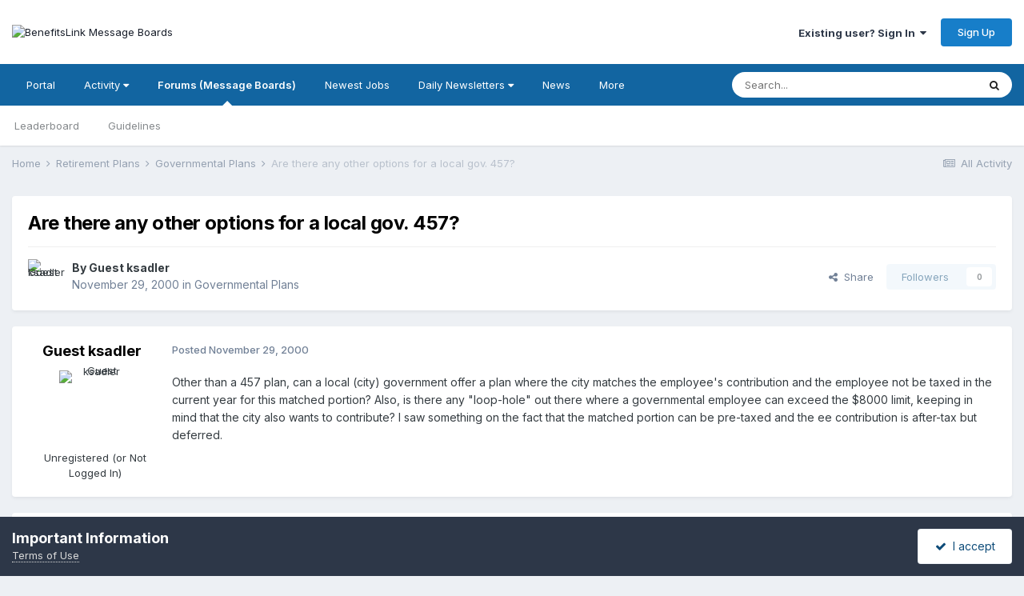

--- FILE ---
content_type: text/html;charset=UTF-8
request_url: https://benefitslink.com/boards/topic/8066-are-there-any-other-options-for-a-local-gov-457/
body_size: 13643
content:
<!DOCTYPE html>
<html lang="en-US" dir="ltr">
	<head>
		<meta charset="utf-8">
        
		<title>Are there any other options for a local gov. 457? - Governmental Plans - BenefitsLink Message Boards</title>
		
			<!-- Google tag (gtag.js) -->
<script async src="https://www.googletagmanager.com/gtag/js?id=G-QM8SBS720S"></script>
<script>
  window.dataLayer = window.dataLayer || [];
  function gtag(){dataLayer.push(arguments);}
  gtag('js', new Date());

  gtag('config', 'G-QM8SBS720S');
</script>

		
		
		
		

	<meta name="viewport" content="width=device-width, initial-scale=1">


	
	


	<meta name="twitter:card" content="summary" />


	
		<meta name="twitter:site" content="@benefitslink" />
	



	
		
			
				<meta property="og:title" content="Are there any other options for a local gov. 457?">
			
		
	

	
		
			
				<meta property="og:type" content="website">
			
		
	

	
		
			
				<meta property="og:url" content="https://benefitslink.com/boards/topic/8066-are-there-any-other-options-for-a-local-gov-457/">
			
		
	

	
		
			
				<meta name="description" content="Other than a 457 plan, can a local (city) government offer a plan where the city matches the employee&#039;s contribution and the employee not be taxed in the current year for this matched portion? Also, is there any &quot;loop-hole&quot; out there where a governmental employee can exceed the $8000 limit, keepi...">
			
		
	

	
		
			
				<meta property="og:description" content="Other than a 457 plan, can a local (city) government offer a plan where the city matches the employee&#039;s contribution and the employee not be taxed in the current year for this matched portion? Also, is there any &quot;loop-hole&quot; out there where a governmental employee can exceed the $8000 limit, keepi...">
			
		
	

	
		
			
				<meta property="og:updated_time" content="2000-12-01T14:46:12Z">
			
		
	

	
		
			
				<meta property="og:site_name" content="BenefitsLink Message Boards">
			
		
	

	
		
			
				<meta property="og:locale" content="en_US">
			
		
	


	
		<link rel="canonical" href="https://benefitslink.com/boards/topic/8066-are-there-any-other-options-for-a-local-gov-457/" />
	





<link rel="manifest" href="https://benefitslink.com/boards/manifest.webmanifest/">
<meta name="msapplication-config" content="https://benefitslink.com/boards/browserconfig.xml/">
<meta name="msapplication-starturl" content="/">
<meta name="application-name" content="BenefitsLink Message Boards">
<meta name="apple-mobile-web-app-title" content="BenefitsLink Message Boards">

	<meta name="theme-color" content="#ffffff">










<link rel="preload" href="//benefitslink.com/boards/applications/core/interface/font/fontawesome-webfont.woff2?v=4.7.0" as="font" crossorigin="anonymous">
		


	<link rel="preconnect" href="https://fonts.googleapis.com">
	<link rel="preconnect" href="https://fonts.gstatic.com" crossorigin>
	
		<link href="https://fonts.googleapis.com/css2?family=Inter:wght@300;400;500;600;700&display=swap" rel="stylesheet">
	



	<link rel='stylesheet' href='https://benefitslink.com/boards/uploads/css_built_1/341e4a57816af3ba440d891ca87450ff_framework.css?v=802ef6aeaf1758721273' media='all'>

	<link rel='stylesheet' href='https://benefitslink.com/boards/uploads/css_built_1/05e81b71abe4f22d6eb8d1a929494829_responsive.css?v=802ef6aeaf1758721273' media='all'>

	<link rel='stylesheet' href='https://benefitslink.com/boards/uploads/css_built_1/90eb5adf50a8c640f633d47fd7eb1778_core.css?v=802ef6aeaf1758721273' media='all'>

	<link rel='stylesheet' href='https://benefitslink.com/boards/uploads/css_built_1/5a0da001ccc2200dc5625c3f3934497d_core_responsive.css?v=802ef6aeaf1758721273' media='all'>

	<link rel='stylesheet' href='https://benefitslink.com/boards/uploads/css_built_1/62e269ced0fdab7e30e026f1d30ae516_forums.css?v=802ef6aeaf1758721273' media='all'>

	<link rel='stylesheet' href='https://benefitslink.com/boards/uploads/css_built_1/76e62c573090645fb99a15a363d8620e_forums_responsive.css?v=802ef6aeaf1758721273' media='all'>

	<link rel='stylesheet' href='https://benefitslink.com/boards/uploads/css_built_1/ebdea0c6a7dab6d37900b9190d3ac77b_topics.css?v=802ef6aeaf1758721273' media='all'>





<link rel='stylesheet' href='https://benefitslink.com/boards/uploads/css_built_1/258adbb6e4f3e83cd3b355f84e3fa002_custom.css?v=802ef6aeaf1758721273' media='all'>




		
		

	</head>
	<body class='ipsApp ipsApp_front ipsJS_none ipsClearfix' data-controller='core.front.core.app' data-message="" data-pageApp='forums' data-pageLocation='front' data-pageModule='forums' data-pageController='topic' data-pageID='8066'  >
		
        

        

		<a href='#ipsLayout_mainArea' class='ipsHide' title='Go to main content on this page' accesskey='m'>Jump to content</a>
		





		<div id='ipsLayout_header' class='ipsClearfix'>
			<header>
				<div class='ipsLayout_container'>
					


<a href='https://benefitslink.com/boards/' id='elLogo' accesskey='1'><img src="https://benefitslink.com/boards/uploads/monthly_2019_08/BL_EBJ_Logo_stacked_trans_280.gif.b5fc0928cbce5d46e153c42efcd362c8.gif" alt='BenefitsLink Message Boards'></a>

					
						

	<ul id='elUserNav' class='ipsList_inline cSignedOut ipsResponsive_showDesktop'>
		
        
		
        
        
            
            <li id='elSignInLink'>
                <a href='https://benefitslink.com/boards/login/' data-ipsMenu-closeOnClick="false" data-ipsMenu id='elUserSignIn'>
                    Existing user? Sign In &nbsp;<i class='fa fa-caret-down'></i>
                </a>
                
<div id='elUserSignIn_menu' class='ipsMenu ipsMenu_auto ipsHide'>
	<form accept-charset='utf-8' method='post' action='https://benefitslink.com/boards/login/'>
		<input type="hidden" name="csrfKey" value="63caa7cb6c7d707cc1a630b0e194c43d">
		<input type="hidden" name="ref" value="aHR0cHM6Ly9iZW5lZml0c2xpbmsuY29tL2JvYXJkcy90b3BpYy84MDY2LWFyZS10aGVyZS1hbnktb3RoZXItb3B0aW9ucy1mb3ItYS1sb2NhbC1nb3YtNDU3Lw==">
		<div data-role="loginForm">
			
			
			
				
<div class="ipsPad ipsForm ipsForm_vertical">
	<h4 class="ipsType_sectionHead">Sign In</h4>
	<br><br>
	<ul class='ipsList_reset'>
		<li class="ipsFieldRow ipsFieldRow_noLabel ipsFieldRow_fullWidth">
			
			
				<input type="text" placeholder="Display Name or Email Address" name="auth" autocomplete="email">
			
		</li>
		<li class="ipsFieldRow ipsFieldRow_noLabel ipsFieldRow_fullWidth">
			<input type="password" placeholder="Password" name="password" autocomplete="current-password">
		</li>
		<li class="ipsFieldRow ipsFieldRow_checkbox ipsClearfix">
			<span class="ipsCustomInput">
				<input type="checkbox" name="remember_me" id="remember_me_checkbox" value="1" checked aria-checked="true">
				<span></span>
			</span>
			<div class="ipsFieldRow_content">
				<label class="ipsFieldRow_label" for="remember_me_checkbox">Remember me</label>
				<span class="ipsFieldRow_desc">Not recommended on shared computers</span>
			</div>
		</li>
		<li class="ipsFieldRow ipsFieldRow_fullWidth">
			<button type="submit" name="_processLogin" value="usernamepassword" class="ipsButton ipsButton_primary ipsButton_small" id="elSignIn_submit">Sign In</button>
			
				<p class="ipsType_right ipsType_small">
					
						<a href='https://benefitslink.com/boards/lostpassword/' data-ipsDialog data-ipsDialog-title='Forgot your password?'>
					
					Forgot your password?</a>
				</p>
			
		</li>
	</ul>
</div>
			
		</div>
	</form>
</div>
            </li>
            
        
		
			<li>
				
					<a href='https://benefitslink.com/boards/register/' data-ipsDialog data-ipsDialog-size='narrow' data-ipsDialog-title='Sign Up' id='elRegisterButton' class='ipsButton ipsButton_normal ipsButton_primary'>Sign Up</a>
				
			</li>
		
	</ul>

						
<ul class='ipsMobileHamburger ipsList_reset ipsResponsive_hideDesktop'>
	<li data-ipsDrawer data-ipsDrawer-drawerElem='#elMobileDrawer'>
		<a href='#'>
			
			
				
			
			
			
			<i class='fa fa-navicon'></i>
		</a>
	</li>
</ul>
					
				</div>
			</header>
			

	<nav data-controller='core.front.core.navBar' class=' ipsResponsive_showDesktop'>
		<div class='ipsNavBar_primary ipsLayout_container '>
			<ul data-role="primaryNavBar" class='ipsClearfix'>
				


	
		
		
		<li  id='elNavSecondary_20' data-role="navBarItem" data-navApp="portal" data-navExt="Portal">
			
			
				<a href="https://benefitslink.com/boards/portal/"  data-navItem-id="20" >
					Portal<span class='ipsNavBar_active__identifier'></span>
				</a>
			
			
		</li>
	
	

	
		
		
		<li  id='elNavSecondary_2' data-role="navBarItem" data-navApp="core" data-navExt="Menu">
			
			
				<a href="#" id="elNavigation_2" data-ipsMenu data-ipsMenu-appendTo='#elNavSecondary_2' data-ipsMenu-activeClass='ipsNavActive_menu' data-navItem-id="2" >
					Activity <i class="fa fa-caret-down"></i><span class='ipsNavBar_active__identifier'></span>
				</a>
				<ul id="elNavigation_2_menu" class="ipsMenu ipsMenu_auto ipsHide">
					

	
		
			<li class='ipsMenu_item' >
				<a href='https://benefitslink.com/boards/discover/' >
					All Activity
				</a>
			</li>
		
	

	

	

	

	

	

	

	

	
		
			<li class='ipsMenu_item' >
				<a href='https://benefitslink.com/boards/search/' >
					Search
				</a>
			</li>
		
	

	
		
			<li class='ipsMenu_item' >
				<a href='https://benefitslink.com/boards/login/' >
					Sign In for Personalized Activity Views
				</a>
			</li>
		
	

				</ul>
			
			
		</li>
	
	

	
		
		
			
		
		<li class='ipsNavBar_active' data-active id='elNavSecondary_8' data-role="navBarItem" data-navApp="forums" data-navExt="Forums">
			
			
				<a href="https://benefitslink.com/boards/"  data-navItem-id="8" data-navDefault>
					Forums (Message Boards)<span class='ipsNavBar_active__identifier'></span>
				</a>
			
			
				<ul class='ipsNavBar_secondary ' data-role='secondaryNavBar'>
					


	
		
		
		<li  id='elNavSecondary_13' data-role="navBarItem" data-navApp="core" data-navExt="Leaderboard">
			
			
				<a href="https://benefitslink.com/boards/leaderboard/"  data-navItem-id="13" >
					Leaderboard<span class='ipsNavBar_active__identifier'></span>
				</a>
			
			
		</li>
	
	

	
		
		
		<li  id='elNavSecondary_10' data-role="navBarItem" data-navApp="core" data-navExt="Guidelines">
			
			
				<a href="https://benefitslink.com/boards/guidelines/"  data-navItem-id="10" >
					Guidelines<span class='ipsNavBar_active__identifier'></span>
				</a>
			
			
		</li>
	
	

					<li class='ipsHide' id='elNavigationMore_8' data-role='navMore'>
						<a href='#' data-ipsMenu data-ipsMenu-appendTo='#elNavigationMore_8' id='elNavigationMore_8_dropdown'>More <i class='fa fa-caret-down'></i></a>
						<ul class='ipsHide ipsMenu ipsMenu_auto' id='elNavigationMore_8_dropdown_menu' data-role='moreDropdown'></ul>
					</li>
				</ul>
			
		</li>
	
	

	
		
		
		<li  id='elNavSecondary_14' data-role="navBarItem" data-navApp="core" data-navExt="CustomItem">
			
			
				<a href="https://employeebenefitsjobs.com/index.html" target='_blank' rel="noopener" data-navItem-id="14" >
					Newest Jobs<span class='ipsNavBar_active__identifier'></span>
				</a>
			
			
		</li>
	
	

	
		
		
		<li  id='elNavSecondary_15' data-role="navBarItem" data-navApp="core" data-navExt="Menu">
			
			
				<a href="#" id="elNavigation_15" data-ipsMenu data-ipsMenu-appendTo='#elNavSecondary_15' data-ipsMenu-activeClass='ipsNavActive_menu' data-navItem-id="15" >
					Daily Newsletters <i class="fa fa-caret-down"></i><span class='ipsNavBar_active__identifier'></span>
				</a>
				<ul id="elNavigation_15_menu" class="ipsMenu ipsMenu_auto ipsHide">
					

	
		
			<li class='ipsMenu_item' >
				<a href='https://benefitslink.com/newsletter/' target='_blank' rel="noopener">
					Subscribe (free)
				</a>
			</li>
		
	

	
		
			<li class='ipsMenu_item' >
				<a href='https://benefitslink.com/newsletters/' target='_blank' rel="noopener">
					Previous Issues
				</a>
			</li>
		
	

				</ul>
			
			
		</li>
	
	

	
		
		
		<li  id='elNavSecondary_19' data-role="navBarItem" data-navApp="core" data-navExt="CustomItem">
			
			
				<a href="https://benefitslink.com/news/index.cgi" target='_blank' rel="noopener" data-navItem-id="19" >
					News<span class='ipsNavBar_active__identifier'></span>
				</a>
			
			
		</li>
	
	

	
		
		
		<li  id='elNavSecondary_18' data-role="navBarItem" data-navApp="core" data-navExt="CustomItem">
			
			
				<a href="https://benefitslink.com/index.html" target='_blank' rel="noopener" data-navItem-id="18" >
					Jump to BenefitsLink Home Page<span class='ipsNavBar_active__identifier'></span>
				</a>
			
			
		</li>
	
	

				<li class='ipsHide' id='elNavigationMore' data-role='navMore'>
					<a href='#' data-ipsMenu data-ipsMenu-appendTo='#elNavigationMore' id='elNavigationMore_dropdown'>More</a>
					<ul class='ipsNavBar_secondary ipsHide' data-role='secondaryNavBar'>
						<li class='ipsHide' id='elNavigationMore_more' data-role='navMore'>
							<a href='#' data-ipsMenu data-ipsMenu-appendTo='#elNavigationMore_more' id='elNavigationMore_more_dropdown'>More <i class='fa fa-caret-down'></i></a>
							<ul class='ipsHide ipsMenu ipsMenu_auto' id='elNavigationMore_more_dropdown_menu' data-role='moreDropdown'></ul>
						</li>
					</ul>
				</li>
			</ul>
			

	<div id="elSearchWrapper">
		<div id='elSearch' data-controller="core.front.core.quickSearch">
			<form accept-charset='utf-8' action='//benefitslink.com/boards/search/?do=quicksearch' method='post'>
                <input type='search' id='elSearchField' placeholder='Search...' name='q' autocomplete='off' aria-label='Search'>
                <details class='cSearchFilter'>
                    <summary class='cSearchFilter__text'></summary>
                    <ul class='cSearchFilter__menu'>
                        
                        <li><label><input type="radio" name="type" value="all" ><span class='cSearchFilter__menuText'>Everywhere</span></label></li>
                        
                            
                                <li><label><input type="radio" name="type" value='contextual_{&quot;type&quot;:&quot;forums_topic&quot;,&quot;nodes&quot;:11}' checked><span class='cSearchFilter__menuText'>This Forum (Message Board)</span></label></li>
                            
                                <li><label><input type="radio" name="type" value='contextual_{&quot;type&quot;:&quot;forums_topic&quot;,&quot;item&quot;:8066}' checked><span class='cSearchFilter__menuText'>This Topic</span></label></li>
                            
                        
                        
                            <li><label><input type="radio" name="type" value="core_statuses_status"><span class='cSearchFilter__menuText'>Status Updates</span></label></li>
                        
                            <li><label><input type="radio" name="type" value="forums_topic"><span class='cSearchFilter__menuText'>Topics</span></label></li>
                        
                            <li><label><input type="radio" name="type" value="core_members"><span class='cSearchFilter__menuText'>Members</span></label></li>
                        
                    </ul>
                </details>
				<button class='cSearchSubmit' type="submit" aria-label='Search'><i class="fa fa-search"></i></button>
			</form>
		</div>
	</div>

		</div>
	</nav>

			
<ul id='elMobileNav' class='ipsResponsive_hideDesktop' data-controller='core.front.core.mobileNav'>
	
		
			
			
				
				
			
				
					<li id='elMobileBreadcrumb'>
						<a href='https://benefitslink.com/boards/forum/11-governmental-plans/'>
							<span>Governmental Plans</span>
						</a>
					</li>
				
				
			
				
				
			
		
	
	
	
	<li >
		<a data-action="defaultStream" href='https://benefitslink.com/boards/discover/'><i class="fa fa-newspaper-o" aria-hidden="true"></i></a>
	</li>

	

	
		<li class='ipsJS_show'>
			<a href='https://benefitslink.com/boards/search/'><i class='fa fa-search'></i></a>
		</li>
	
</ul>
		</div>
		<main id='ipsLayout_body' class='ipsLayout_container'>
			<div id='ipsLayout_contentArea'>
				<div id='ipsLayout_contentWrapper'>
					
<nav class='ipsBreadcrumb ipsBreadcrumb_top ipsFaded_withHover'>
	

	<ul class='ipsList_inline ipsPos_right'>
		
		<li >
			<a data-action="defaultStream" class='ipsType_light '  href='https://benefitslink.com/boards/discover/'><i class="fa fa-newspaper-o" aria-hidden="true"></i> <span>All Activity</span></a>
		</li>
		
	</ul>

	<ul data-role="breadcrumbList">
		<li>
			<a title="Home" href='https://benefitslink.com/boards/'>
				<span>Home <i class='fa fa-angle-right'></i></span>
			</a>
		</li>
		
		
			<li>
				
					<a href='https://benefitslink.com/boards/forum/108-retirement-plans/'>
						<span>Retirement Plans <i class='fa fa-angle-right' aria-hidden="true"></i></span>
					</a>
				
			</li>
		
			<li>
				
					<a href='https://benefitslink.com/boards/forum/11-governmental-plans/'>
						<span>Governmental Plans <i class='fa fa-angle-right' aria-hidden="true"></i></span>
					</a>
				
			</li>
		
			<li>
				
					Are there any other options for a local gov. 457?
				
			</li>
		
	</ul>
</nav>
					
					<div id='ipsLayout_mainArea'>
						
						
						
						

	




						



<div class='ipsPageHeader ipsResponsive_pull ipsBox ipsPadding sm:ipsPadding:half ipsMargin_bottom'>
		
	
	<div class='ipsFlex ipsFlex-ai:center ipsFlex-fw:wrap ipsGap:4'>
		<div class='ipsFlex-flex:11'>
			<h1 class='ipsType_pageTitle ipsContained_container'>
				

				
				
					<span class='ipsType_break ipsContained'>
						<span>Are there any other options for a local gov. 457?</span>
					</span>
				
			</h1>
			
			
		</div>
		
	</div>
	<hr class='ipsHr'>
	<div class='ipsPageHeader__meta ipsFlex ipsFlex-jc:between ipsFlex-ai:center ipsFlex-fw:wrap ipsGap:3'>
		<div class='ipsFlex-flex:11'>
			<div class='ipsPhotoPanel ipsPhotoPanel_mini ipsPhotoPanel_notPhone ipsClearfix'>
				

	<span class='ipsUserPhoto ipsUserPhoto_mini '>
		<img src='https://benefitslink.com/boards/uploads/set_resources_1/84c1e40ea0e759e3f1505eb1788ddf3c_default_photo.png' alt='Guest ksadler' loading="lazy">
	</span>

				<div>
					<p class='ipsType_reset ipsType_blendLinks'>
						<span class='ipsType_normal'>
						
							<strong>By 


Guest ksadler</strong><br />
							<span class='ipsType_light'><time datetime='2000-11-29T06:54:18Z' title='11/29/2000 06:54  AM' data-short='25 yr'>November 29, 2000</time> in <a href="https://benefitslink.com/boards/forum/11-governmental-plans/">Governmental Plans</a></span>
						
						</span>
					</p>
				</div>
			</div>
		</div>
		
			<div class='ipsFlex-flex:01 ipsResponsive_hidePhone'>
				<div class='ipsShareLinks'>
					
						


    <a href='#elShareItem_1308014096_menu' id='elShareItem_1308014096' data-ipsMenu class='ipsShareButton ipsButton ipsButton_verySmall ipsButton_link ipsButton_link--light'>
        <span><i class='fa fa-share-alt'></i></span> &nbsp;Share
    </a>

    <div class='ipsPadding ipsMenu ipsMenu_normal ipsHide' id='elShareItem_1308014096_menu' data-controller="core.front.core.sharelink">
        
        
        <span data-ipsCopy data-ipsCopy-flashmessage>
            <a href="https://benefitslink.com/boards/topic/8066-are-there-any-other-options-for-a-local-gov-457/" class="ipsButton ipsButton_light ipsButton_small ipsButton_fullWidth" data-role="copyButton" data-clipboard-text="https://benefitslink.com/boards/topic/8066-are-there-any-other-options-for-a-local-gov-457/" data-ipstooltip title='Copy Link to Clipboard'><i class="fa fa-clone"></i> https://benefitslink.com/boards/topic/8066-are-there-any-other-options-for-a-local-gov-457/</a>
        </span>
        <ul class='ipsShareLinks ipsMargin_top:half'>
            
                <li>
<a href="https://www.linkedin.com/shareArticle?mini=true&amp;url=https%3A%2F%2Fbenefitslink.com%2Fboards%2Ftopic%2F8066-are-there-any-other-options-for-a-local-gov-457%2F&amp;title=Are+there+any+other+options+for+a+local+gov.+457%3F" rel="nofollow noopener" class="cShareLink cShareLink_linkedin" target="_blank" data-role="shareLink" title='Share on LinkedIn' data-ipsTooltip>
	<i class="fa fa-linkedin"></i>
</a></li>
            
                <li>
<a href="https://x.com/share?url=https%3A%2F%2Fbenefitslink.com%2Fboards%2Ftopic%2F8066-are-there-any-other-options-for-a-local-gov-457%2F" class="cShareLink cShareLink_x" target="_blank" data-role="shareLink" title='Share on X' data-ipsTooltip rel='nofollow noopener'>
    <i class="fa fa-x"></i>
</a></li>
            
                <li>
<a href="https://www.facebook.com/sharer/sharer.php?u=https%3A%2F%2Fbenefitslink.com%2Fboards%2Ftopic%2F8066-are-there-any-other-options-for-a-local-gov-457%2F" class="cShareLink cShareLink_facebook" target="_blank" data-role="shareLink" title='Share on Facebook' data-ipsTooltip rel='noopener nofollow'>
	<i class="fa fa-facebook"></i>
</a></li>
            
                <li>
<a href="mailto:?subject=Are%20there%20any%20other%20options%20for%20a%20local%20gov.%20457%3F&body=https%3A%2F%2Fbenefitslink.com%2Fboards%2Ftopic%2F8066-are-there-any-other-options-for-a-local-gov-457%2F" rel='nofollow' class='cShareLink cShareLink_email' title='Share via email' data-ipsTooltip>
	<i class="fa fa-envelope"></i>
</a></li>
            
                <li>
<a href="https://pinterest.com/pin/create/button/?url=https://benefitslink.com/boards/topic/8066-are-there-any-other-options-for-a-local-gov-457/&amp;media=" class="cShareLink cShareLink_pinterest" rel="nofollow noopener" target="_blank" data-role="shareLink" title='Share on Pinterest' data-ipsTooltip>
	<i class="fa fa-pinterest"></i>
</a></li>
            
        </ul>
        
            <hr class='ipsHr'>
            <button class='ipsHide ipsButton ipsButton_verySmall ipsButton_light ipsButton_fullWidth ipsMargin_top:half' data-controller='core.front.core.webshare' data-role='webShare' data-webShareTitle='Are there any other options for a local gov. 457?' data-webShareText='Are there any other options for a local gov. 457?' data-webShareUrl='https://benefitslink.com/boards/topic/8066-are-there-any-other-options-for-a-local-gov-457/'>More sharing options...</button>
        
    </div>

					
					
                    

					



					

<div data-followApp='forums' data-followArea='topic' data-followID='8066' data-controller='core.front.core.followButton'>
	

	<a href='https://benefitslink.com/boards/login/' rel="nofollow" class="ipsFollow ipsPos_middle ipsButton ipsButton_light ipsButton_verySmall ipsButton_disabled" data-role="followButton" data-ipsTooltip title='Sign in to follow this'>
		<span>Followers</span>
		<span class='ipsCommentCount'>0</span>
	</a>

</div>
				</div>
			</div>
					
	</div>
	
	
</div>








<div class='ipsClearfix'>
	<ul class="ipsToolList ipsToolList_horizontal ipsClearfix ipsSpacer_both ipsResponsive_hidePhone">
		
		
		
	</ul>
</div>

<div id='comments' data-controller='core.front.core.commentFeed,forums.front.topic.view, core.front.core.ignoredComments' data-autoPoll data-baseURL='https://benefitslink.com/boards/topic/8066-are-there-any-other-options-for-a-local-gov-457/' data-lastPage data-feedID='topic-8066' class='cTopic ipsClear ipsSpacer_top'>
	
			
	

	

<div data-controller='core.front.core.recommendedComments' data-url='https://benefitslink.com/boards/topic/8066-are-there-any-other-options-for-a-local-gov-457/?recommended=comments' class='ipsRecommendedComments ipsHide'>
	<div data-role="recommendedComments">
		<h2 class='ipsType_sectionHead ipsType_large ipsType_bold ipsMargin_bottom'>Recommended Posts</h2>
		
	</div>
</div>
	
	<div id="elPostFeed" data-role='commentFeed' data-controller='core.front.core.moderation' >
		<form action="https://benefitslink.com/boards/topic/8066-are-there-any-other-options-for-a-local-gov-457/?csrfKey=63caa7cb6c7d707cc1a630b0e194c43d&amp;do=multimodComment" method="post" data-ipsPageAction data-role='moderationTools'>
			
			
				

					

					
					



<a id='findComment-25977'></a>
<a id='comment-25977'></a>
<article  id='elComment_25977' class='cPost ipsBox ipsResponsive_pull  ipsComment  ipsComment_parent ipsClearfix ipsClear ipsColumns ipsColumns_noSpacing ipsColumns_collapsePhone    '>
	

	

	<div class='cAuthorPane_mobile ipsResponsive_showPhone'>
		<div class='cAuthorPane_photo'>
			<div class='cAuthorPane_photoWrap'>
				

	<span class='ipsUserPhoto ipsUserPhoto_large '>
		<img src='https://benefitslink.com/boards/uploads/set_resources_1/84c1e40ea0e759e3f1505eb1788ddf3c_default_photo.png' alt='Guest ksadler' loading="lazy">
	</span>

				
				
			</div>
		</div>
		<div class='cAuthorPane_content'>
			<h3 class='ipsType_sectionHead cAuthorPane_author ipsType_break ipsType_blendLinks ipsFlex ipsFlex-ai:center'>
				


Guest ksadler
			</h3>
			<div class='ipsType_light ipsType_reset'>
			    <a href='https://benefitslink.com/boards/topic/8066-are-there-any-other-options-for-a-local-gov-457/#findComment-25977' rel="nofollow" class='ipsType_blendLinks'>Posted <time datetime='2000-11-29T06:54:18Z' title='11/29/2000 06:54  AM' data-short='25 yr'>November 29, 2000</time></a>
				
			</div>
		</div>
	</div>
	<aside class='ipsComment_author cAuthorPane ipsColumn ipsColumn_medium ipsResponsive_hidePhone'>
		<h3 class='ipsType_sectionHead cAuthorPane_author ipsType_blendLinks ipsType_break'><strong>


Guest ksadler</strong>
			
		</h3>
		<ul class='cAuthorPane_info ipsList_reset'>
			<li data-role='photo' class='cAuthorPane_photo'>
				<div class='cAuthorPane_photoWrap'>
					

	<span class='ipsUserPhoto ipsUserPhoto_large '>
		<img src='https://benefitslink.com/boards/uploads/set_resources_1/84c1e40ea0e759e3f1505eb1788ddf3c_default_photo.png' alt='Guest ksadler' loading="lazy">
	</span>

					
					
				</div>
			</li>
			
				<li data-role='group'>Unregistered (or Not Logged In)</li>
				
			
			
			
		</ul>
	</aside>
	<div class='ipsColumn ipsColumn_fluid ipsMargin:none'>
		

<div id='comment-25977_wrap' data-controller='core.front.core.comment' data-commentApp='forums' data-commentType='forums' data-commentID="25977" data-quoteData='{&quot;userid&quot;:null,&quot;username&quot;:&quot;Guest ksadler&quot;,&quot;timestamp&quot;:975480858,&quot;contentapp&quot;:&quot;forums&quot;,&quot;contenttype&quot;:&quot;forums&quot;,&quot;contentid&quot;:8066,&quot;contentclass&quot;:&quot;forums_Topic&quot;,&quot;contentcommentid&quot;:25977}' class='ipsComment_content ipsType_medium'>

	<div class='ipsComment_meta ipsType_light ipsFlex ipsFlex-ai:center ipsFlex-jc:between ipsFlex-fd:row-reverse'>
		<div class='ipsType_light ipsType_reset ipsType_blendLinks ipsComment_toolWrap'>
			<div class='ipsResponsive_hidePhone ipsComment_badges'>
				<ul class='ipsList_reset ipsFlex ipsFlex-jc:end ipsFlex-fw:wrap ipsGap:2 ipsGap_row:1'>
					
					
					
					
					
				</ul>
			</div>
			<ul class='ipsList_reset ipsComment_tools'>
				<li>
					<a href='#elControls_25977_menu' class='ipsComment_ellipsis' id='elControls_25977' title='More options...' data-ipsMenu data-ipsMenu-appendTo='#comment-25977_wrap'><i class='fa fa-ellipsis-h'></i></a>
					<ul id='elControls_25977_menu' class='ipsMenu ipsMenu_narrow ipsHide'>
						
						
                        
						
						
						
							
								
							
							
							
							
							
							
						
					</ul>
				</li>
				
			</ul>
		</div>

		<div class='ipsType_reset ipsResponsive_hidePhone'>
		   
		   Posted <time datetime='2000-11-29T06:54:18Z' title='11/29/2000 06:54  AM' data-short='25 yr'>November 29, 2000</time>
		   
			
			<span class='ipsResponsive_hidePhone'>
				
				
			</span>
		</div>
	</div>

	

    

	<div class='cPost_contentWrap'>
		
		<div data-role='commentContent' class='ipsType_normal ipsType_richText ipsPadding_bottom ipsContained' data-controller='core.front.core.lightboxedImages'>
			<p>Other than a 457 plan, can a local (city) government offer a plan where the city matches the employee's contribution and the employee not be taxed in the current year for this matched portion?  Also, is there any "loop-hole" out there where a governmental employee can exceed the $8000 limit, keeping in mind that the city also wants to contribute?  I saw something on the fact that the matched portion can be pre-taxed and the ee contribution is after-tax but deferred.</p>

			
		</div>

		

		
	</div>

	
    
</div>
	</div>
</article>
					
					
					
				

					

					
					



<a id='findComment-26000'></a>
<a id='comment-26000'></a>
<article  id='elComment_26000' class='cPost ipsBox ipsResponsive_pull  ipsComment  ipsComment_parent ipsClearfix ipsClear ipsColumns ipsColumns_noSpacing ipsColumns_collapsePhone    '>
	

	

	<div class='cAuthorPane_mobile ipsResponsive_showPhone'>
		<div class='cAuthorPane_photo'>
			<div class='cAuthorPane_photoWrap'>
				


	<a href="https://benefitslink.com/boards/profile/483-everett-moreland/" rel="nofollow" data-ipsHover data-ipsHover-width="370" data-ipsHover-target="https://benefitslink.com/boards/profile/483-everett-moreland/?do=hovercard" class="ipsUserPhoto ipsUserPhoto_large" title="Go to Everett Moreland's profile">
		<img src='data:image/svg+xml,%3Csvg%20xmlns%3D%22http%3A%2F%2Fwww.w3.org%2F2000%2Fsvg%22%20viewBox%3D%220%200%201024%201024%22%20style%3D%22background%3A%23c46862%22%3E%3Cg%3E%3Ctext%20text-anchor%3D%22middle%22%20dy%3D%22.35em%22%20x%3D%22512%22%20y%3D%22512%22%20fill%3D%22%23ffffff%22%20font-size%3D%22700%22%20font-family%3D%22-apple-system%2C%20BlinkMacSystemFont%2C%20Roboto%2C%20Helvetica%2C%20Arial%2C%20sans-serif%22%3EE%3C%2Ftext%3E%3C%2Fg%3E%3C%2Fsvg%3E' alt='Everett Moreland' loading="lazy">
	</a>

				
				
			</div>
		</div>
		<div class='cAuthorPane_content'>
			<h3 class='ipsType_sectionHead cAuthorPane_author ipsType_break ipsType_blendLinks ipsFlex ipsFlex-ai:center'>
				


<a href='https://benefitslink.com/boards/profile/483-everett-moreland/' rel="nofollow" data-ipsHover data-ipsHover-width='370' data-ipsHover-target='https://benefitslink.com/boards/profile/483-everett-moreland/?do=hovercard&amp;referrer=https%253A%252F%252Fbenefitslink.com%252Fboards%252Ftopic%252F8066-are-there-any-other-options-for-a-local-gov-457%252F' title="Go to Everett Moreland's profile" class="ipsType_break">Everett Moreland</a>
			</h3>
			<div class='ipsType_light ipsType_reset'>
			    <a href='https://benefitslink.com/boards/topic/8066-are-there-any-other-options-for-a-local-gov-457/#findComment-26000' rel="nofollow" class='ipsType_blendLinks'>Posted <time datetime='2000-11-29T16:11:26Z' title='11/29/2000 04:11  PM' data-short='25 yr'>November 29, 2000</time></a>
				
			</div>
		</div>
	</div>
	<aside class='ipsComment_author cAuthorPane ipsColumn ipsColumn_medium ipsResponsive_hidePhone'>
		<h3 class='ipsType_sectionHead cAuthorPane_author ipsType_blendLinks ipsType_break'><strong>


<a href='https://benefitslink.com/boards/profile/483-everett-moreland/' rel="nofollow" data-ipsHover data-ipsHover-width='370' data-ipsHover-target='https://benefitslink.com/boards/profile/483-everett-moreland/?do=hovercard&amp;referrer=https%253A%252F%252Fbenefitslink.com%252Fboards%252Ftopic%252F8066-are-there-any-other-options-for-a-local-gov-457%252F' title="Go to Everett Moreland's profile" class="ipsType_break">Everett Moreland</a></strong>
			
		</h3>
		<ul class='cAuthorPane_info ipsList_reset'>
			<li data-role='photo' class='cAuthorPane_photo'>
				<div class='cAuthorPane_photoWrap'>
					


	<a href="https://benefitslink.com/boards/profile/483-everett-moreland/" rel="nofollow" data-ipsHover data-ipsHover-width="370" data-ipsHover-target="https://benefitslink.com/boards/profile/483-everett-moreland/?do=hovercard" class="ipsUserPhoto ipsUserPhoto_large" title="Go to Everett Moreland's profile">
		<img src='data:image/svg+xml,%3Csvg%20xmlns%3D%22http%3A%2F%2Fwww.w3.org%2F2000%2Fsvg%22%20viewBox%3D%220%200%201024%201024%22%20style%3D%22background%3A%23c46862%22%3E%3Cg%3E%3Ctext%20text-anchor%3D%22middle%22%20dy%3D%22.35em%22%20x%3D%22512%22%20y%3D%22512%22%20fill%3D%22%23ffffff%22%20font-size%3D%22700%22%20font-family%3D%22-apple-system%2C%20BlinkMacSystemFont%2C%20Roboto%2C%20Helvetica%2C%20Arial%2C%20sans-serif%22%3EE%3C%2Ftext%3E%3C%2Fg%3E%3C%2Fsvg%3E' alt='Everett Moreland' loading="lazy">
	</a>

					
					
				</div>
			</li>
			
				<li data-role='group'>Silent Keyboards</li>
				
			
			
				<li data-role='stats' class='ipsMargin_top'>
					<ul class="ipsList_reset ipsType_light ipsFlex ipsFlex-ai:center ipsFlex-jc:center ipsGap_row:2 cAuthorPane_stats">
						<li>
							
								<a href="https://benefitslink.com/boards/profile/483-everett-moreland/content/" rel="nofollow" title="524 posts" data-ipsTooltip class="ipsType_blendLinks">
							
								<i class="fa fa-comment"></i> 524
							
								</a>
							
						</li>
						
					</ul>
				</li>
			
			
				

			
		</ul>
	</aside>
	<div class='ipsColumn ipsColumn_fluid ipsMargin:none'>
		

<div id='comment-26000_wrap' data-controller='core.front.core.comment' data-commentApp='forums' data-commentType='forums' data-commentID="26000" data-quoteData='{&quot;userid&quot;:483,&quot;username&quot;:&quot;Everett Moreland&quot;,&quot;timestamp&quot;:975514286,&quot;contentapp&quot;:&quot;forums&quot;,&quot;contenttype&quot;:&quot;forums&quot;,&quot;contentid&quot;:8066,&quot;contentclass&quot;:&quot;forums_Topic&quot;,&quot;contentcommentid&quot;:26000}' class='ipsComment_content ipsType_medium'>

	<div class='ipsComment_meta ipsType_light ipsFlex ipsFlex-ai:center ipsFlex-jc:between ipsFlex-fd:row-reverse'>
		<div class='ipsType_light ipsType_reset ipsType_blendLinks ipsComment_toolWrap'>
			<div class='ipsResponsive_hidePhone ipsComment_badges'>
				<ul class='ipsList_reset ipsFlex ipsFlex-jc:end ipsFlex-fw:wrap ipsGap:2 ipsGap_row:1'>
					
					
					
					
					
				</ul>
			</div>
			<ul class='ipsList_reset ipsComment_tools'>
				<li>
					<a href='#elControls_26000_menu' class='ipsComment_ellipsis' id='elControls_26000' title='More options...' data-ipsMenu data-ipsMenu-appendTo='#comment-26000_wrap'><i class='fa fa-ellipsis-h'></i></a>
					<ul id='elControls_26000_menu' class='ipsMenu ipsMenu_narrow ipsHide'>
						
						
                        
						
						
						
							
								
							
							
							
							
							
							
						
					</ul>
				</li>
				
			</ul>
		</div>

		<div class='ipsType_reset ipsResponsive_hidePhone'>
		   
		   Posted <time datetime='2000-11-29T16:11:26Z' title='11/29/2000 04:11  PM' data-short='25 yr'>November 29, 2000</time>
		   
			
			<span class='ipsResponsive_hidePhone'>
				
				
			</span>
		</div>
	</div>

	

    

	<div class='cPost_contentWrap'>
		
		<div data-role='commentContent' class='ipsType_normal ipsType_richText ipsPadding_bottom ipsContained' data-controller='core.front.core.lightboxedImages'>
			<p>The employer could contribute the match to a qualified plan, whether the employee contribution is pre-tax to the 457 plan or after-tax to the qualified plan.  The employer's matching contribution to the qualified plan will not count toward the $8,000 limit ($8,500 next year).</p>

			
		</div>

		

		
	</div>

	
    
</div>
	</div>
</article>
					
					
					
				

					

					
					



<a id='findComment-26132'></a>
<a id='comment-26132'></a>
<article  id='elComment_26132' class='cPost ipsBox ipsResponsive_pull  ipsComment  ipsComment_parent ipsClearfix ipsClear ipsColumns ipsColumns_noSpacing ipsColumns_collapsePhone    '>
	

	

	<div class='cAuthorPane_mobile ipsResponsive_showPhone'>
		<div class='cAuthorPane_photo'>
			<div class='cAuthorPane_photoWrap'>
				

	<span class='ipsUserPhoto ipsUserPhoto_large '>
		<img src='https://benefitslink.com/boards/uploads/set_resources_1/84c1e40ea0e759e3f1505eb1788ddf3c_default_photo.png' alt='Guest bstarr@metlife.com' loading="lazy">
	</span>

				
				
			</div>
		</div>
		<div class='cAuthorPane_content'>
			<h3 class='ipsType_sectionHead cAuthorPane_author ipsType_break ipsType_blendLinks ipsFlex ipsFlex-ai:center'>
				


Guest bstarr@metlife.com
			</h3>
			<div class='ipsType_light ipsType_reset'>
			    <a href='https://benefitslink.com/boards/topic/8066-are-there-any-other-options-for-a-local-gov-457/#findComment-26132' rel="nofollow" class='ipsType_blendLinks'>Posted <time datetime='2000-12-01T06:41:09Z' title='12/01/2000 06:41  AM' data-short='25 yr'>December 1, 2000</time></a>
				
			</div>
		</div>
	</div>
	<aside class='ipsComment_author cAuthorPane ipsColumn ipsColumn_medium ipsResponsive_hidePhone'>
		<h3 class='ipsType_sectionHead cAuthorPane_author ipsType_blendLinks ipsType_break'><strong>


Guest bstarr@metlife.com</strong>
			
		</h3>
		<ul class='cAuthorPane_info ipsList_reset'>
			<li data-role='photo' class='cAuthorPane_photo'>
				<div class='cAuthorPane_photoWrap'>
					

	<span class='ipsUserPhoto ipsUserPhoto_large '>
		<img src='https://benefitslink.com/boards/uploads/set_resources_1/84c1e40ea0e759e3f1505eb1788ddf3c_default_photo.png' alt='Guest bstarr@metlife.com' loading="lazy">
	</span>

					
					
				</div>
			</li>
			
				<li data-role='group'>Unregistered (or Not Logged In)</li>
				
			
			
			
		</ul>
	</aside>
	<div class='ipsColumn ipsColumn_fluid ipsMargin:none'>
		

<div id='comment-26132_wrap' data-controller='core.front.core.comment' data-commentApp='forums' data-commentType='forums' data-commentID="26132" data-quoteData='{&quot;userid&quot;:null,&quot;username&quot;:&quot;Guest bstarr@metlife.com&quot;,&quot;timestamp&quot;:975652869,&quot;contentapp&quot;:&quot;forums&quot;,&quot;contenttype&quot;:&quot;forums&quot;,&quot;contentid&quot;:8066,&quot;contentclass&quot;:&quot;forums_Topic&quot;,&quot;contentcommentid&quot;:26132}' class='ipsComment_content ipsType_medium'>

	<div class='ipsComment_meta ipsType_light ipsFlex ipsFlex-ai:center ipsFlex-jc:between ipsFlex-fd:row-reverse'>
		<div class='ipsType_light ipsType_reset ipsType_blendLinks ipsComment_toolWrap'>
			<div class='ipsResponsive_hidePhone ipsComment_badges'>
				<ul class='ipsList_reset ipsFlex ipsFlex-jc:end ipsFlex-fw:wrap ipsGap:2 ipsGap_row:1'>
					
					
					
					
					
				</ul>
			</div>
			<ul class='ipsList_reset ipsComment_tools'>
				<li>
					<a href='#elControls_26132_menu' class='ipsComment_ellipsis' id='elControls_26132' title='More options...' data-ipsMenu data-ipsMenu-appendTo='#comment-26132_wrap'><i class='fa fa-ellipsis-h'></i></a>
					<ul id='elControls_26132_menu' class='ipsMenu ipsMenu_narrow ipsHide'>
						
						
                        
						
						
						
							
								
							
							
							
							
							
							
						
					</ul>
				</li>
				
			</ul>
		</div>

		<div class='ipsType_reset ipsResponsive_hidePhone'>
		   
		   Posted <time datetime='2000-12-01T06:41:09Z' title='12/01/2000 06:41  AM' data-short='25 yr'>December 1, 2000</time>
		   
			
			<span class='ipsResponsive_hidePhone'>
				
				
			</span>
		</div>
	</div>

	

    

	<div class='cPost_contentWrap'>
		
		<div data-role='commentContent' class='ipsType_normal ipsType_richText ipsPadding_bottom ipsContained' data-controller='core.front.core.lightboxedImages'>
			<p>CONSIDER A TSA 403(B), $ 10,500 + ANN. LIMIT.</p>

			
		</div>

		

		
	</div>

	
    
</div>
	</div>
</article>
					
					
					
				

					

					
					



<a id='findComment-26149'></a>
<a id='comment-26149'></a>
<article  id='elComment_26149' class='cPost ipsBox ipsResponsive_pull  ipsComment  ipsComment_parent ipsClearfix ipsClear ipsColumns ipsColumns_noSpacing ipsColumns_collapsePhone    '>
	

	

	<div class='cAuthorPane_mobile ipsResponsive_showPhone'>
		<div class='cAuthorPane_photo'>
			<div class='cAuthorPane_photoWrap'>
				


	<a href="https://benefitslink.com/boards/profile/245-carol-v-calhoun/" rel="nofollow" data-ipsHover data-ipsHover-width="370" data-ipsHover-target="https://benefitslink.com/boards/profile/245-carol-v-calhoun/?do=hovercard" class="ipsUserPhoto ipsUserPhoto_large" title="Go to Carol V. Calhoun's profile">
		<img src='https://benefitslink.com/boards/uploads/profile/photo-thumb-245.jpg' alt='Carol V. Calhoun' loading="lazy">
	</a>

				
				<span class="cAuthorPane_badge cAuthorPane_badge--moderator" data-ipsTooltip title="Carol V. Calhoun is a moderator"></span>
				
				
			</div>
		</div>
		<div class='cAuthorPane_content'>
			<h3 class='ipsType_sectionHead cAuthorPane_author ipsType_break ipsType_blendLinks ipsFlex ipsFlex-ai:center'>
				


<a href='https://benefitslink.com/boards/profile/245-carol-v-calhoun/' rel="nofollow" data-ipsHover data-ipsHover-width='370' data-ipsHover-target='https://benefitslink.com/boards/profile/245-carol-v-calhoun/?do=hovercard&amp;referrer=https%253A%252F%252Fbenefitslink.com%252Fboards%252Ftopic%252F8066-are-there-any-other-options-for-a-local-gov-457%252F' title="Go to Carol V. Calhoun's profile" class="ipsType_break">Carol V. Calhoun</a>
			</h3>
			<div class='ipsType_light ipsType_reset'>
			    <a href='https://benefitslink.com/boards/topic/8066-are-there-any-other-options-for-a-local-gov-457/#findComment-26149' rel="nofollow" class='ipsType_blendLinks'>Posted <time datetime='2000-12-01T14:46:12Z' title='12/01/2000 02:46  PM' data-short='25 yr'>December 1, 2000</time></a>
				
			</div>
		</div>
	</div>
	<aside class='ipsComment_author cAuthorPane ipsColumn ipsColumn_medium ipsResponsive_hidePhone'>
		<h3 class='ipsType_sectionHead cAuthorPane_author ipsType_blendLinks ipsType_break'><strong>


<a href='https://benefitslink.com/boards/profile/245-carol-v-calhoun/' rel="nofollow" data-ipsHover data-ipsHover-width='370' data-ipsHover-target='https://benefitslink.com/boards/profile/245-carol-v-calhoun/?do=hovercard&amp;referrer=https%253A%252F%252Fbenefitslink.com%252Fboards%252Ftopic%252F8066-are-there-any-other-options-for-a-local-gov-457%252F' title="Go to Carol V. Calhoun's profile" class="ipsType_break">Carol V. Calhoun</a></strong>
			
		</h3>
		<ul class='cAuthorPane_info ipsList_reset'>
			<li data-role='photo' class='cAuthorPane_photo'>
				<div class='cAuthorPane_photoWrap'>
					


	<a href="https://benefitslink.com/boards/profile/245-carol-v-calhoun/" rel="nofollow" data-ipsHover data-ipsHover-width="370" data-ipsHover-target="https://benefitslink.com/boards/profile/245-carol-v-calhoun/?do=hovercard" class="ipsUserPhoto ipsUserPhoto_large" title="Go to Carol V. Calhoun's profile">
		<img src='https://benefitslink.com/boards/uploads/profile/photo-thumb-245.jpg' alt='Carol V. Calhoun' loading="lazy">
	</a>

					
						<span class="cAuthorPane_badge cAuthorPane_badge--moderator" data-ipsTooltip title="Carol V. Calhoun is a moderator"></span>
					
					
				</div>
			</li>
			
				<li data-role='group'>Mods</li>
				
			
			
				<li data-role='stats' class='ipsMargin_top'>
					<ul class="ipsList_reset ipsType_light ipsFlex ipsFlex-ai:center ipsFlex-jc:center ipsGap_row:2 cAuthorPane_stats">
						<li>
							
								<a href="https://benefitslink.com/boards/profile/245-carol-v-calhoun/content/" rel="nofollow" title="1,070 posts" data-ipsTooltip class="ipsType_blendLinks">
							
								<i class="fa fa-comment"></i> 1.1k
							
								</a>
							
						</li>
						
					</ul>
				</li>
			
			
				

			
		</ul>
	</aside>
	<div class='ipsColumn ipsColumn_fluid ipsMargin:none'>
		

<div id='comment-26149_wrap' data-controller='core.front.core.comment' data-commentApp='forums' data-commentType='forums' data-commentID="26149" data-quoteData='{&quot;userid&quot;:245,&quot;username&quot;:&quot;Carol V. Calhoun&quot;,&quot;timestamp&quot;:975681972,&quot;contentapp&quot;:&quot;forums&quot;,&quot;contenttype&quot;:&quot;forums&quot;,&quot;contentid&quot;:8066,&quot;contentclass&quot;:&quot;forums_Topic&quot;,&quot;contentcommentid&quot;:26149}' class='ipsComment_content ipsType_medium'>

	<div class='ipsComment_meta ipsType_light ipsFlex ipsFlex-ai:center ipsFlex-jc:between ipsFlex-fd:row-reverse'>
		<div class='ipsType_light ipsType_reset ipsType_blendLinks ipsComment_toolWrap'>
			<div class='ipsResponsive_hidePhone ipsComment_badges'>
				<ul class='ipsList_reset ipsFlex ipsFlex-jc:end ipsFlex-fw:wrap ipsGap:2 ipsGap_row:1'>
					
					
					
					
					
				</ul>
			</div>
			<ul class='ipsList_reset ipsComment_tools'>
				<li>
					<a href='#elControls_26149_menu' class='ipsComment_ellipsis' id='elControls_26149' title='More options...' data-ipsMenu data-ipsMenu-appendTo='#comment-26149_wrap'><i class='fa fa-ellipsis-h'></i></a>
					<ul id='elControls_26149_menu' class='ipsMenu ipsMenu_narrow ipsHide'>
						
						
                        
						
						
						
							
								
							
							
							
							
							
							
						
					</ul>
				</li>
				
			</ul>
		</div>

		<div class='ipsType_reset ipsResponsive_hidePhone'>
		   
		   Posted <time datetime='2000-12-01T14:46:12Z' title='12/01/2000 02:46  PM' data-short='25 yr'>December 1, 2000</time>
		   
			
			<span class='ipsResponsive_hidePhone'>
				
				
			</span>
		</div>
	</div>

	

    

	<div class='cPost_contentWrap'>
		
		<div data-role='commentContent' class='ipsType_normal ipsType_richText ipsPadding_bottom ipsContained' data-controller='core.front.core.lightboxedImages'>
			
<p>A 403(B) would not be available for a city government, since the employer must be an organization tax-exempt under Code section 501©(3), or a public school or university.  A city government would be neither.  Of course, if the city also runs the schools, employees of the schools could be covered by a 403(B).</p>
<p>I would concur in Everett's suggestion, if permitted by applicable state and local law.  A 457 plan for pretax employee contributions, plus a 401(a) plan for the employer match, is usually the best combination if the city is not eligible for a 401(k) plan under the grandfather rules.</p>


			
		</div>

		

		
			

	<div data-role="memberSignature" class=' ipsBorder_top ipsPadding_vertical'>
		

		<div class='ipsType_light ipsType_richText' data-ipsLazyLoad>
			<p>
	<a href="http://benefitsattorney.com" rel="external nofollow">Employee benefits legal resource site</a>
</p>

<p>
	The opinions of my postings are my own and do not necessarily represent my law firm's position, strategies, or opinions. The contents of my postings are offered for informational purposes only and should not be construed as legal advice. A visit to this board or an exchange of information through this board does not create an attorney-client relationship. You should consult directly with an attorney for individual advice regarding your particular situation. I am <em>not</em> your lawyer under any circumstances.
</p>
		</div>
	</div>

		
	</div>

	
    
</div>
	</div>
</article>
					
					
					
				
			
			
<input type="hidden" name="csrfKey" value="63caa7cb6c7d707cc1a630b0e194c43d" />


		</form>
	</div>

	
	
	
	
	
		<a id='replyForm'></a>
	<div data-role='replyArea' class='cTopicPostArea ipsBox ipsResponsive_pull ipsPadding cTopicPostArea_noSize ipsSpacer_top' >
			
				
				

<div>
	<input type="hidden" name="csrfKey" value="63caa7cb6c7d707cc1a630b0e194c43d">
	
		<div class='ipsType_center ipsPad cGuestTeaser'>
			
				<h2 class='ipsType_pageTitle'>Create an account or sign in to comment</h2>
				<p class='ipsType_light ipsType_normal ipsType_reset ipsSpacer_top ipsSpacer_half'>You need to be a member in order to leave a comment</p>
			
	
			<div class='ipsBox ipsPad ipsSpacer_top'>
				<div class='ipsGrid ipsGrid_collapsePhone'>
					<div class='ipsGrid_span6 cGuestTeaser_left'>
						<h2 class='ipsType_sectionHead'>Create an account</h2>
						<p class='ipsType_normal ipsType_reset ipsType_light ipsSpacer_bottom'>Sign up for a new account in our community. It's easy!</p>
						
							<a href='https://benefitslink.com/boards/register/' class='ipsButton ipsButton_primary ipsButton_small' data-ipsDialog data-ipsDialog-size='narrow' data-ipsDialog-title='Sign Up'>
						
						Register a new account</a>
					</div>
					<div class='ipsGrid_span6 cGuestTeaser_right'>
						<h2 class='ipsType_sectionHead'>Sign in</h2>
						<p class='ipsType_normal ipsType_reset ipsType_light ipsSpacer_bottom'>Already have an account? Sign in here.</p>
						<a href='https://benefitslink.com/boards/login/?ref=aHR0cHM6Ly9iZW5lZml0c2xpbmsuY29tL2JvYXJkcy90b3BpYy84MDY2LWFyZS10aGVyZS1hbnktb3RoZXItb3B0aW9ucy1mb3ItYS1sb2NhbC1nb3YtNDU3LyNyZXBseUZvcm0=' data-ipsDialog data-ipsDialog-size='medium' data-ipsDialog-remoteVerify="false" data-ipsDialog-title="Sign In Now" class='ipsButton ipsButton_primary ipsButton_small'>Sign In Now</a>
					</div>
				</div>
			</div>
		</div>
	
</div>
			
		</div>
	

	
		<div class='ipsBox ipsPadding ipsResponsive_pull ipsResponsive_showPhone ipsMargin_top'>
			<div class='ipsShareLinks'>
				
					


    <a href='#elShareItem_623011572_menu' id='elShareItem_623011572' data-ipsMenu class='ipsShareButton ipsButton ipsButton_verySmall ipsButton_light '>
        <span><i class='fa fa-share-alt'></i></span> &nbsp;Share
    </a>

    <div class='ipsPadding ipsMenu ipsMenu_normal ipsHide' id='elShareItem_623011572_menu' data-controller="core.front.core.sharelink">
        
        
        <span data-ipsCopy data-ipsCopy-flashmessage>
            <a href="https://benefitslink.com/boards/topic/8066-are-there-any-other-options-for-a-local-gov-457/" class="ipsButton ipsButton_light ipsButton_small ipsButton_fullWidth" data-role="copyButton" data-clipboard-text="https://benefitslink.com/boards/topic/8066-are-there-any-other-options-for-a-local-gov-457/" data-ipstooltip title='Copy Link to Clipboard'><i class="fa fa-clone"></i> https://benefitslink.com/boards/topic/8066-are-there-any-other-options-for-a-local-gov-457/</a>
        </span>
        <ul class='ipsShareLinks ipsMargin_top:half'>
            
                <li>
<a href="https://www.linkedin.com/shareArticle?mini=true&amp;url=https%3A%2F%2Fbenefitslink.com%2Fboards%2Ftopic%2F8066-are-there-any-other-options-for-a-local-gov-457%2F&amp;title=Are+there+any+other+options+for+a+local+gov.+457%3F" rel="nofollow noopener" class="cShareLink cShareLink_linkedin" target="_blank" data-role="shareLink" title='Share on LinkedIn' data-ipsTooltip>
	<i class="fa fa-linkedin"></i>
</a></li>
            
                <li>
<a href="https://x.com/share?url=https%3A%2F%2Fbenefitslink.com%2Fboards%2Ftopic%2F8066-are-there-any-other-options-for-a-local-gov-457%2F" class="cShareLink cShareLink_x" target="_blank" data-role="shareLink" title='Share on X' data-ipsTooltip rel='nofollow noopener'>
    <i class="fa fa-x"></i>
</a></li>
            
                <li>
<a href="https://www.facebook.com/sharer/sharer.php?u=https%3A%2F%2Fbenefitslink.com%2Fboards%2Ftopic%2F8066-are-there-any-other-options-for-a-local-gov-457%2F" class="cShareLink cShareLink_facebook" target="_blank" data-role="shareLink" title='Share on Facebook' data-ipsTooltip rel='noopener nofollow'>
	<i class="fa fa-facebook"></i>
</a></li>
            
                <li>
<a href="mailto:?subject=Are%20there%20any%20other%20options%20for%20a%20local%20gov.%20457%3F&body=https%3A%2F%2Fbenefitslink.com%2Fboards%2Ftopic%2F8066-are-there-any-other-options-for-a-local-gov-457%2F" rel='nofollow' class='cShareLink cShareLink_email' title='Share via email' data-ipsTooltip>
	<i class="fa fa-envelope"></i>
</a></li>
            
                <li>
<a href="https://pinterest.com/pin/create/button/?url=https://benefitslink.com/boards/topic/8066-are-there-any-other-options-for-a-local-gov-457/&amp;media=" class="cShareLink cShareLink_pinterest" rel="nofollow noopener" target="_blank" data-role="shareLink" title='Share on Pinterest' data-ipsTooltip>
	<i class="fa fa-pinterest"></i>
</a></li>
            
        </ul>
        
            <hr class='ipsHr'>
            <button class='ipsHide ipsButton ipsButton_verySmall ipsButton_light ipsButton_fullWidth ipsMargin_top:half' data-controller='core.front.core.webshare' data-role='webShare' data-webShareTitle='Are there any other options for a local gov. 457?' data-webShareText='Are there any other options for a local gov. 457?' data-webShareUrl='https://benefitslink.com/boards/topic/8066-are-there-any-other-options-for-a-local-gov-457/'>More sharing options...</button>
        
    </div>

				
				
                

                

<div data-followApp='forums' data-followArea='topic' data-followID='8066' data-controller='core.front.core.followButton'>
	

	<a href='https://benefitslink.com/boards/login/' rel="nofollow" class="ipsFollow ipsPos_middle ipsButton ipsButton_light ipsButton_verySmall ipsButton_disabled" data-role="followButton" data-ipsTooltip title='Sign in to follow this'>
		<span>Followers</span>
		<span class='ipsCommentCount'>0</span>
	</a>

</div>
				
			</div>
		</div>
	
</div>



<div class='ipsPager ipsSpacer_top'>
	<div class="ipsPager_prev">
		
			<a href="https://benefitslink.com/boards/forum/11-governmental-plans/" title="Go to Governmental Plans" rel="parent">
				<span class="ipsPager_type">Go to topic listing</span>
			</a>
		
	</div>
	
</div>


						


					</div>
					


					
<nav class='ipsBreadcrumb ipsBreadcrumb_bottom ipsFaded_withHover'>
	
		


	

	<ul class='ipsList_inline ipsPos_right'>
		
		<li >
			<a data-action="defaultStream" class='ipsType_light '  href='https://benefitslink.com/boards/discover/'><i class="fa fa-newspaper-o" aria-hidden="true"></i> <span>All Activity</span></a>
		</li>
		
	</ul>

	<ul data-role="breadcrumbList">
		<li>
			<a title="Home" href='https://benefitslink.com/boards/'>
				<span>Home <i class='fa fa-angle-right'></i></span>
			</a>
		</li>
		
		
			<li>
				
					<a href='https://benefitslink.com/boards/forum/108-retirement-plans/'>
						<span>Retirement Plans <i class='fa fa-angle-right' aria-hidden="true"></i></span>
					</a>
				
			</li>
		
			<li>
				
					<a href='https://benefitslink.com/boards/forum/11-governmental-plans/'>
						<span>Governmental Plans <i class='fa fa-angle-right' aria-hidden="true"></i></span>
					</a>
				
			</li>
		
			<li>
				
					Are there any other options for a local gov. 457?
				
			</li>
		
	</ul>
</nav>
				</div>
			</div>
			
		</main>
		<footer id='ipsLayout_footer' class='ipsClearfix'>
			<div class='ipsLayout_container'>
				
				

<ul id='elFooterSocialLinks' class='ipsList_inline ipsType_center ipsSpacer_top'>
	

	
		<li class='cUserNav_icon'>
			<a href='https://www.facebook.com/Benefitslink' target='_blank' class='cShareLink cShareLink_facebook' rel='noopener noreferrer'><i class='fa fa-facebook'></i></a>
        </li>
	
		<li class='cUserNav_icon'>
			<a href='https://www.linkedin.com/company/benefitslink-com-inc-/?viewAsMember=true' target='_blank' class='cShareLink cShareLink_linkedin' rel='noopener noreferrer'><i class='fa fa-linkedin'></i></a>
        </li>
	
		<li class='cUserNav_icon'>
			<a href='https://x.com/BenefitsLink' target='_blank' class='cShareLink cShareLink_x' rel='noopener noreferrer'><i class='fa fa-x'></i></a>
        </li>
	

</ul>


<ul class='ipsList_inline ipsType_center ipsSpacer_top' id="elFooterLinks">
	
	
	
	
	
		<li><a href='https://benefitslink.com/privacypolicy.html'>Privacy Policy</a></li>
	
	
	<li><a rel="nofollow" href='https://benefitslink.com/boards/cookies/'>Cookies</a></li>

</ul>	


<p id='elCopyright'>
	<span id='elCopyright_userLine'>© 1998-2025 BenefitsLink.com, Inc. - All rights reserved, including the exclusive right to display the content of these message boards. No scraping, copying or other repurposing of this content is permitted without express written license from BenefitsLink.com, Inc., including its use in creating language models for artificial intelligence applications.</span>
	<a rel='nofollow' title='Invision Community' href='https://www.invisioncommunity.com/'>Powered by Invision Community</a>
</p>
			</div>
		</footer>
		
<div id='elMobileDrawer' class='ipsDrawer ipsHide'>
	<div class='ipsDrawer_menu'>
		<a href='#' class='ipsDrawer_close' data-action='close'><span>&times;</span></a>
		<div class='ipsDrawer_content ipsFlex ipsFlex-fd:column'>
			
				<div class='ipsPadding ipsBorder_bottom'>
					<ul class='ipsToolList ipsToolList_vertical'>
						<li>
							<a href='https://benefitslink.com/boards/login/' id='elSigninButton_mobile' class='ipsButton ipsButton_light ipsButton_small ipsButton_fullWidth'>Existing user? Sign In</a>
						</li>
						
							<li>
								
									<a href='https://benefitslink.com/boards/register/' data-ipsDialog data-ipsDialog-size='narrow' data-ipsDialog-title='Sign Up' data-ipsDialog-fixed='true' id='elRegisterButton_mobile' class='ipsButton ipsButton_small ipsButton_fullWidth ipsButton_important'>Sign Up</a>
								
							</li>
						
					</ul>
				</div>
			

			

			<ul class='ipsDrawer_list ipsFlex-flex:11'>
				

				
				
				
				
					
						
						
							<li><a href='https://benefitslink.com/boards/portal/' >Portal</a></li>
						
					
				
					
						
						
							<li class='ipsDrawer_itemParent'>
								<h4 class='ipsDrawer_title'><a href='#'>Activity</a></h4>
								<ul class='ipsDrawer_list'>
									<li data-action="back"><a href='#'>Back</a></li>
									
									
													
									
									
										


	
		
			<li>
				<a href='https://benefitslink.com/boards/discover/' >
					All Activity
				</a>
			</li>
		
	

	

	

	

	

	

	

	

	
		
			<li>
				<a href='https://benefitslink.com/boards/search/' >
					Search
				</a>
			</li>
		
	

	
		
			<li>
				<a href='https://benefitslink.com/boards/login/' >
					Sign In for Personalized Activity Views
				</a>
			</li>
		
	

									
										
								</ul>
							</li>
						
					
				
					
						
						
							<li class='ipsDrawer_itemParent'>
								<h4 class='ipsDrawer_title'><a href='#'>Forums (Message Boards)</a></h4>
								<ul class='ipsDrawer_list'>
									<li data-action="back"><a href='#'>Back</a></li>
									
									
										
										
										
											
												
											
										
											
												
											
										
									
													
									
									
									
										


	
		
			<li>
				<a href='https://benefitslink.com/boards/leaderboard/' >
					Leaderboard
				</a>
			</li>
		
	

	
		
			<li>
				<a href='https://benefitslink.com/boards/guidelines/' >
					Guidelines
				</a>
			</li>
		
	

										
								</ul>
							</li>
						
					
				
					
						
						
							<li><a href='https://employeebenefitsjobs.com/index.html' target='_blank' rel="noopener">Newest Jobs</a></li>
						
					
				
					
						
						
							<li class='ipsDrawer_itemParent'>
								<h4 class='ipsDrawer_title'><a href='#'>Daily Newsletters</a></h4>
								<ul class='ipsDrawer_list'>
									<li data-action="back"><a href='#'>Back</a></li>
									
									
													
									
									
										


	
		
			<li>
				<a href='https://benefitslink.com/newsletter/' target='_blank' rel="noopener">
					Subscribe (free)
				</a>
			</li>
		
	

	
		
			<li>
				<a href='https://benefitslink.com/newsletters/' target='_blank' rel="noopener">
					Previous Issues
				</a>
			</li>
		
	

									
										
								</ul>
							</li>
						
					
				
					
						
						
							<li><a href='https://benefitslink.com/news/index.cgi' target='_blank' rel="noopener">News</a></li>
						
					
				
					
						
						
							<li><a href='https://benefitslink.com/index.html' target='_blank' rel="noopener">Jump to BenefitsLink Home Page</a></li>
						
					
				
				
			</ul>

			
		</div>
	</div>
</div>

<div id='elMobileCreateMenuDrawer' class='ipsDrawer ipsHide'>
	<div class='ipsDrawer_menu'>
		<a href='#' class='ipsDrawer_close' data-action='close'><span>&times;</span></a>
		<div class='ipsDrawer_content ipsSpacer_bottom ipsPad'>
			<ul class='ipsDrawer_list'>
				<li class="ipsDrawer_listTitle ipsType_reset">Create New...</li>
				
			</ul>
		</div>
	</div>
</div>
		




















<div id='elGuestTerms' class='ipsPad_half ipsJS_hide' data-role='guestTermsBar' data-controller='core.front.core.guestTerms'>
	<div class='ipsLayout_container cGuestTerms'>
		<div>
			<h2 class='ipsType_sectionHead'>Important Information</h2>
			<p class='ipsType_reset ipsType_medium cGuestTerms_contents'><a href='https://benefitslink.com/boards/terms/'>Terms of Use</a></p>
		</div>
		<div class='ipsFlex-flex:11 ipsFlex ipsFlex-fw:wrap ipsGap:3'>
			
			<a href='https://benefitslink.com/boards/index.php?app=core&amp;module=system&amp;controller=terms&amp;do=dismiss&amp;ref=aHR0cHM6Ly9iZW5lZml0c2xpbmsuY29tL2JvYXJkcy90b3BpYy84MDY2LWFyZS10aGVyZS1hbnktb3RoZXItb3B0aW9ucy1mb3ItYS1sb2NhbC1nb3YtNDU3Lw==&amp;csrfKey=63caa7cb6c7d707cc1a630b0e194c43d' rel='nofollow' class='ipsButton ipsButton_veryLight ipsButton_large ipsButton_fullWidth' data-action="dismissTerms"><i class='fa fa-check'></i>&nbsp; I accept</a>
			
		</div>
	</div>
</div>


		

	
	<script type='text/javascript'>
		var ipsDebug = false;		
	
		var CKEDITOR_BASEPATH = '//benefitslink.com/boards/applications/core/interface/ckeditor/ckeditor/';
	
		var ipsSettings = {
			
			
			cookie_path: "/boards/",
			
			cookie_prefix: "ips4_",
			
			
			cookie_ssl: true,
			
            essential_cookies: ["oauth_authorize","member_id","login_key","clearAutosave","lastSearch","device_key","IPSSessionFront","loggedIn","noCache","hasJS","cookie_consent","cookie_consent_optional","guestTermsDismissed","forumpass_*"],
			upload_imgURL: "",
			message_imgURL: "",
			notification_imgURL: "",
			baseURL: "//benefitslink.com/boards/",
			jsURL: "//benefitslink.com/boards/applications/core/interface/js/js.php",
			csrfKey: "63caa7cb6c7d707cc1a630b0e194c43d",
			antiCache: "802ef6aeaf1758721273",
			jsAntiCache: "802ef6aeaf1764364160",
			disableNotificationSounds: true,
			useCompiledFiles: true,
			links_external: true,
			memberID: 0,
			lazyLoadEnabled: true,
			blankImg: "//benefitslink.com/boards/applications/core/interface/js/spacer.png",
			googleAnalyticsEnabled: true,
			matomoEnabled: false,
			viewProfiles: true,
			mapProvider: 'none',
			mapApiKey: '',
			pushPublicKey: "BDsHZPiiVYJLOW2f5TOpyuFz-Rtwcwd1ZgEKTXk5VUalwMvYT7Y1MSI3vkIwgR08t8uSlfFh2eA3qey8Q-rgy44",
			relativeDates: true
		};
		
		
		
		
			ipsSettings['maxImageDimensions'] = {
				width: 1000,
				height: 750
			};
		
		
	</script>





<script type='text/javascript' src='https://benefitslink.com/boards/uploads/javascript_global/root_library.js?v=802ef6aeaf1764364160' data-ips></script>


<script type='text/javascript' src='https://benefitslink.com/boards/uploads/javascript_global/root_js_lang_1.js?v=802ef6aeaf1764364160' data-ips></script>


<script type='text/javascript' src='https://benefitslink.com/boards/uploads/javascript_global/root_framework.js?v=802ef6aeaf1764364160' data-ips></script>


<script type='text/javascript' src='https://benefitslink.com/boards/uploads/javascript_core/global_global_core.js?v=802ef6aeaf1764364160' data-ips></script>


<script type='text/javascript' src='https://benefitslink.com/boards/uploads/javascript_global/root_front.js?v=802ef6aeaf1764364160' data-ips></script>


<script type='text/javascript' src='https://benefitslink.com/boards/uploads/javascript_core/front_front_core.js?v=802ef6aeaf1764364160' data-ips></script>


<script type='text/javascript' src='https://benefitslink.com/boards/uploads/javascript_forums/front_front_topic.js?v=802ef6aeaf1764364160' data-ips></script>


<script type='text/javascript' src='https://benefitslink.com/boards/uploads/javascript_global/root_map.js?v=802ef6aeaf1764364160' data-ips></script>



	<script type='text/javascript'>
		
			ips.setSetting( 'date_format', jQuery.parseJSON('"mm\/dd\/yy"') );
		
			ips.setSetting( 'date_first_day', jQuery.parseJSON('0') );
		
			ips.setSetting( 'ipb_url_filter_option', jQuery.parseJSON('"none"') );
		
			ips.setSetting( 'url_filter_any_action', jQuery.parseJSON('"allow"') );
		
			ips.setSetting( 'bypass_profanity', jQuery.parseJSON('0') );
		
			ips.setSetting( 'emoji_style', jQuery.parseJSON('"native"') );
		
			ips.setSetting( 'emoji_shortcodes', jQuery.parseJSON('true') );
		
			ips.setSetting( 'emoji_ascii', jQuery.parseJSON('true') );
		
			ips.setSetting( 'emoji_cache', jQuery.parseJSON('1692563407') );
		
			ips.setSetting( 'image_jpg_quality', jQuery.parseJSON('85') );
		
			ips.setSetting( 'cloud2', jQuery.parseJSON('false') );
		
			ips.setSetting( 'isAnonymous', jQuery.parseJSON('false') );
		
		
        
    </script>



<script type='application/ld+json'>
{
    "name": "Are there any other options for a local gov. 457?",
    "headline": "Are there any other options for a local gov. 457?",
    "text": "Other than a 457 plan, can a local (city) government offer a plan where the city matches the employee\u0027s contribution and the employee not be taxed in the current year for this matched portion?  Also, is there any \"loop-hole\" out there where a governmental employee can exceed the $8000 limit, keeping in mind that the city also wants to contribute?  I saw something on the fact that the matched portion can be pre-taxed and the ee contribution is after-tax but deferred. ",
    "dateCreated": "2000-11-29T06:54:18+0000",
    "datePublished": "2000-11-29T06:54:18+0000",
    "dateModified": "2000-12-01T14:46:12+0000",
    "image": "https://benefitslink.com/boards/applications/core/interface/email/default_photo.png",
    "author": {
        "@type": "Person",
        "name": "Guest",
        "image": "https://benefitslink.com/boards/applications/core/interface/email/default_photo.png"
    },
    "interactionStatistic": [
        {
            "@type": "InteractionCounter",
            "interactionType": "http://schema.org/ViewAction",
            "userInteractionCount": 2034
        },
        {
            "@type": "InteractionCounter",
            "interactionType": "http://schema.org/CommentAction",
            "userInteractionCount": 3
        },
        {
            "@type": "InteractionCounter",
            "interactionType": "http://schema.org/FollowAction",
            "userInteractionCount": 0
        }
    ],
    "@context": "http://schema.org",
    "@type": "DiscussionForumPosting",
    "@id": "https://benefitslink.com/boards/topic/8066-are-there-any-other-options-for-a-local-gov-457/",
    "isPartOf": {
        "@id": "https://benefitslink.com/boards/#website"
    },
    "publisher": {
        "@id": "https://benefitslink.com/boards/#organization"
    },
    "url": "https://benefitslink.com/boards/topic/8066-are-there-any-other-options-for-a-local-gov-457/",
    "discussionUrl": "https://benefitslink.com/boards/topic/8066-are-there-any-other-options-for-a-local-gov-457/",
    "mainEntityOfPage": {
        "@type": "WebPage",
        "@id": "https://benefitslink.com/boards/topic/8066-are-there-any-other-options-for-a-local-gov-457/"
    },
    "pageStart": 1,
    "pageEnd": 1,
    "comment": [
        {
            "@type": "Comment",
            "@id": "https://benefitslink.com/boards/topic/8066-are-there-any-other-options-for-a-local-gov-457/#comment-26000",
            "url": "https://benefitslink.com/boards/topic/8066-are-there-any-other-options-for-a-local-gov-457/#comment-26000",
            "author": {
                "@type": "Person",
                "name": "Everett Moreland",
                "image": "https://benefitslink.com/boards/applications/core/interface/email/default_photo.png",
                "url": "https://benefitslink.com/boards/profile/483-everett-moreland/"
            },
            "dateCreated": "2000-11-29T16:11:26+0000",
            "text": "The employer could contribute the match to a qualified plan, whether the employee contribution is pre-tax to the 457 plan or after-tax to the qualified plan.  The employer\u0027s matching contribution to the qualified plan will not count toward the $8,000 limit ($8,500 next year). ",
            "upvoteCount": 0
        },
        {
            "@type": "Comment",
            "@id": "https://benefitslink.com/boards/topic/8066-are-there-any-other-options-for-a-local-gov-457/#comment-26132",
            "url": "https://benefitslink.com/boards/topic/8066-are-there-any-other-options-for-a-local-gov-457/#comment-26132",
            "author": {
                "@type": "Person",
                "name": "Guest",
                "image": "https://benefitslink.com/boards/applications/core/interface/email/default_photo.png"
            },
            "dateCreated": "2000-12-01T06:41:09+0000",
            "text": "CONSIDER A TSA 403(B), $ 10,500 + ANN. LIMIT. ",
            "upvoteCount": 0
        },
        {
            "@type": "Comment",
            "@id": "https://benefitslink.com/boards/topic/8066-are-there-any-other-options-for-a-local-gov-457/#comment-26149",
            "url": "https://benefitslink.com/boards/topic/8066-are-there-any-other-options-for-a-local-gov-457/#comment-26149",
            "author": {
                "@type": "Person",
                "name": "Carol V. Calhoun",
                "image": "https://benefitslink.com/boards/uploads/profile/photo-thumb-245.jpg",
                "url": "https://benefitslink.com/boards/profile/245-carol-v-calhoun/"
            },
            "dateCreated": "2000-12-01T14:46:12+0000",
            "text": "A 403(B) would not be available for a city government, since the employer must be an organization tax-exempt under Code section 501\u00a9(3), or a public school or university.  A city government would be neither.  Of course, if the city also runs the schools, employees of the schools could be covered by a 403(B). \nI would concur in Everett\u0027s suggestion, if permitted by applicable state and local law.  A 457 plan for pretax employee contributions, plus a 401(a) plan for the employer match, is usually the best combination if the city is not eligible for a 401(k) plan under the grandfather rules. \n",
            "upvoteCount": 0
        }
    ]
}	
</script>

<script type='application/ld+json'>
{
    "@context": "http://www.schema.org",
    "publisher": "https://benefitslink.com/boards/#organization",
    "@type": "WebSite",
    "@id": "https://benefitslink.com/boards/#website",
    "mainEntityOfPage": "https://benefitslink.com/boards/",
    "name": "BenefitsLink Message Boards",
    "url": "https://benefitslink.com/boards/",
    "potentialAction": {
        "type": "SearchAction",
        "query-input": "required name=query",
        "target": "https://benefitslink.com/boards/search/?q={query}"
    },
    "inLanguage": [
        {
            "@type": "Language",
            "name": "English (USA)",
            "alternateName": "en-US"
        }
    ]
}	
</script>

<script type='application/ld+json'>
{
    "@context": "http://www.schema.org",
    "@type": "Organization",
    "@id": "https://benefitslink.com#organization",
    "mainEntityOfPage": "https://benefitslink.com",
    "name": "BenefitsLink.com Home Page",
    "url": "https://benefitslink.com",
    "logo": {
        "@type": "ImageObject",
        "@id": "https://benefitslink.com/boards/#logo",
        "url": "https://benefitslink.com/boards/uploads/monthly_2019_08/BL_EBJ_Logo_stacked_trans_280.gif.b5fc0928cbce5d46e153c42efcd362c8.gif"
    },
    "sameAs": [
        "https://www.facebook.com/Benefitslink",
        "https://www.linkedin.com/company/benefitslink-com-inc-/?viewAsMember=true",
        "https://x.com/BenefitsLink"
    ],
    "address": {
        "@type": "PostalAddress",
        "streetAddress": "56 Creeksong Rd",
        "addressLocality": "Whittier",
        "addressRegion": "North Carolina",
        "postalCode": "28789",
        "addressCountry": "US"
    }
}	
</script>

<script type='application/ld+json'>
{
    "@context": "http://schema.org",
    "@type": "BreadcrumbList",
    "itemListElement": [
        {
            "@type": "ListItem",
            "position": 1,
            "item": {
                "name": "Retirement Plans",
                "@id": "https://benefitslink.com/boards/forum/108-retirement-plans/"
            }
        },
        {
            "@type": "ListItem",
            "position": 2,
            "item": {
                "name": "Governmental Plans",
                "@id": "https://benefitslink.com/boards/forum/11-governmental-plans/"
            }
        },
        {
            "@type": "ListItem",
            "position": 3,
            "item": {
                "name": "Are there any other options for a local gov. 457?"
            }
        }
    ]
}	
</script>



<script type='text/javascript'>
    (() => {
        let gqlKeys = [];
        for (let [k, v] of Object.entries(gqlKeys)) {
            ips.setGraphQlData(k, v);
        }
    })();
</script>
		
		<!--ipsQueryLog-->
		<!--ipsCachingLog-->
		
		
		
        
	</body>
</html>

--- FILE ---
content_type: application/javascript
request_url: https://benefitslink.com/boards/uploads/javascript_global/root_map.js?v=802ef6aeaf1764364160
body_size: 312
content:
var ipsJavascriptMap={"core":{"global_core":"https://benefitslink.com/boards/uploads/javascript_core/global_global_core.js","front_core":"https://benefitslink.com/boards/uploads/javascript_core/front_front_core.js","front_streams":"https://benefitslink.com/boards/uploads/javascript_core/front_front_streams.js","front_statuses":"https://benefitslink.com/boards/uploads/javascript_core/front_front_statuses.js","front_profile":"https://benefitslink.com/boards/uploads/javascript_core/front_front_profile.js","front_widgets":"https://benefitslink.com/boards/uploads/javascript_core/front_front_widgets.js","front_search":"https://benefitslink.com/boards/uploads/javascript_core/front_front_search.js","front_system":"https://benefitslink.com/boards/uploads/javascript_core/front_front_system.js","front_messages":"https://benefitslink.com/boards/uploads/javascript_core/front_front_messages.js","front_ignore":"https://benefitslink.com/boards/uploads/javascript_core/front_front_ignore.js","front_modcp":"https://benefitslink.com/boards/uploads/javascript_core/front_front_modcp.js","admin_core":"https://benefitslink.com/boards/uploads/javascript_core/admin_admin_core.js","admin_system":"https://benefitslink.com/boards/uploads/javascript_core/admin_admin_system.js","admin_dashboard":"https://benefitslink.com/boards/uploads/javascript_core/admin_admin_dashboard.js","admin_members":"https://benefitslink.com/boards/uploads/javascript_core/admin_admin_members.js","admin_settings":"https://benefitslink.com/boards/uploads/javascript_core/admin_admin_settings.js","admin_stats":"https://benefitslink.com/boards/uploads/javascript_core/admin_admin_stats.js"},"forums":{"front_topic":"https://benefitslink.com/boards/uploads/javascript_forums/front_front_topic.js","front_forum":"https://benefitslink.com/boards/uploads/javascript_forums/front_front_forum.js","admin_settings":"https://benefitslink.com/boards/uploads/javascript_forums/admin_admin_settings.js"}};;